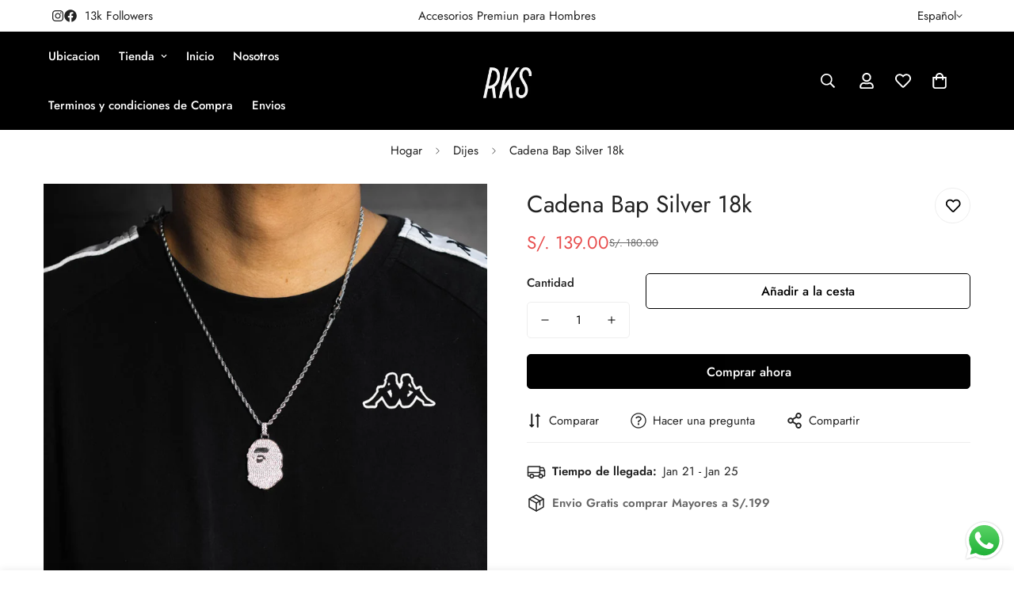

--- FILE ---
content_type: text/javascript; charset=utf-8
request_url: https://rksperu.com/products/cadena-bap-silver-18k.js
body_size: 406
content:
{"id":4899011199112,"title":"Cadena Bap Silver 18k","handle":"cadena-bap-silver-18k","description":"\u003cp\u003e\u003cstrong\u003eColección 2020\u003c\/strong\u003e\u003c\/p\u003e\n\u003cp\u003e\u003cspan\u003e• Cadena Con Dije de Bape Silver Ice 18K\u003c\/span\u003e\u003c\/p\u003e\n\u003cp\u003e\u003cspan\u003e• Diamante VVS\u003c\/span\u003e\u003c\/p\u003e\n\u003cp\u003e\u003cspan\u003e• Resistente al Calor - Sudor - Salpicaduras de agua.\u003c\/span\u003e\u003c\/p\u003e\n\u003cp\u003e\u003cspan\u003e• Diseño Exclusivo de RKS   \u003c\/span\u003e\u003c\/p\u003e\n\u003cp\u003e \u003c\/p\u003e\n\u003cp\u003e\u003cspan\u003e\u003cimg alt=\"\" src=\"https:\/\/cdn.shopify.com\/s\/files\/1\/0094\/4413\/0879\/files\/Green_Fiction_Vs_Non-Fiction_School___Academic_Infographic_Poster_480x480.png?v=1604966997\"\u003e\u003c\/span\u003e\u003c\/p\u003e","published_at":"2020-04-20T17:58:12-05:00","created_at":"2020-04-20T18:00:11-05:00","vendor":"Rks Accesorios Premiun Para Hombres","type":"","tags":["Pendants"],"price":13900,"price_min":13900,"price_max":13900,"available":true,"price_varies":false,"compare_at_price":18000,"compare_at_price_min":18000,"compare_at_price_max":18000,"compare_at_price_varies":false,"variants":[{"id":33647853404296,"title":"Default Title","option1":"Default Title","option2":null,"option3":null,"sku":"","requires_shipping":true,"taxable":false,"featured_image":null,"available":true,"name":"Cadena Bap Silver 18k","public_title":null,"options":["Default Title"],"price":13900,"weight":0,"compare_at_price":18000,"inventory_management":"shopify","barcode":"","requires_selling_plan":false,"selling_plan_allocations":[]}],"images":["\/\/cdn.shopify.com\/s\/files\/1\/0094\/4413\/0879\/products\/IMG_9710.jpg?v=1654107422","\/\/cdn.shopify.com\/s\/files\/1\/0094\/4413\/0879\/products\/IMG_9713.jpg?v=1654107422","\/\/cdn.shopify.com\/s\/files\/1\/0094\/4413\/0879\/products\/IMG_9711.jpg?v=1654107422","\/\/cdn.shopify.com\/s\/files\/1\/0094\/4413\/0879\/products\/IMG_3293.jpg?v=1669921650"],"featured_image":"\/\/cdn.shopify.com\/s\/files\/1\/0094\/4413\/0879\/products\/IMG_9710.jpg?v=1654107422","options":[{"name":"Title","position":1,"values":["Default Title"]}],"url":"\/products\/cadena-bap-silver-18k","media":[{"alt":null,"id":26524419588251,"position":1,"preview_image":{"aspect_ratio":1.0,"height":1000,"width":1000,"src":"https:\/\/cdn.shopify.com\/s\/files\/1\/0094\/4413\/0879\/products\/IMG_9710.jpg?v=1654107422"},"aspect_ratio":1.0,"height":1000,"media_type":"image","src":"https:\/\/cdn.shopify.com\/s\/files\/1\/0094\/4413\/0879\/products\/IMG_9710.jpg?v=1654107422","width":1000},{"alt":null,"id":26524419653787,"position":2,"preview_image":{"aspect_ratio":1.0,"height":1000,"width":1000,"src":"https:\/\/cdn.shopify.com\/s\/files\/1\/0094\/4413\/0879\/products\/IMG_9713.jpg?v=1654107422"},"aspect_ratio":1.0,"height":1000,"media_type":"image","src":"https:\/\/cdn.shopify.com\/s\/files\/1\/0094\/4413\/0879\/products\/IMG_9713.jpg?v=1654107422","width":1000},{"alt":null,"id":26524419621019,"position":3,"preview_image":{"aspect_ratio":1.0,"height":1000,"width":1000,"src":"https:\/\/cdn.shopify.com\/s\/files\/1\/0094\/4413\/0879\/products\/IMG_9711.jpg?v=1654107422"},"aspect_ratio":1.0,"height":1000,"media_type":"image","src":"https:\/\/cdn.shopify.com\/s\/files\/1\/0094\/4413\/0879\/products\/IMG_9711.jpg?v=1654107422","width":1000},{"alt":null,"id":27433956114587,"position":4,"preview_image":{"aspect_ratio":1.0,"height":3664,"width":3665,"src":"https:\/\/cdn.shopify.com\/s\/files\/1\/0094\/4413\/0879\/products\/IMG_3293.jpg?v=1669921650"},"aspect_ratio":1.0,"height":3664,"media_type":"image","src":"https:\/\/cdn.shopify.com\/s\/files\/1\/0094\/4413\/0879\/products\/IMG_3293.jpg?v=1669921650","width":3665}],"requires_selling_plan":false,"selling_plan_groups":[]}

--- FILE ---
content_type: text/javascript
request_url: https://rksperu.com/cdn/shop/t/17/assets/scrolling-promotion.js?v=48716487583345723421728420070
body_size: -351
content:
if(!customElements.get("m-scrolling-promotion")){class MScrollingPromotion extends HTMLElement{constructor(){super()}connectedCallback(){this.promotion=this.querySelector(".m-promotion"),this.init()}init(){if(this.childElementCount===1){this.promotion.classList.add("m-promotion--animated");for(let index=0;index<10;index++)this.clone=this.promotion.cloneNode(!0),this.clone.setAttribute("aria-hidden",!0),this.appendChild(this.clone);new IntersectionObserver((entries,_observer)=>{entries.forEach(entry=>{entry.isIntersecting?this.scrollingPlay():this.scrollingPause()})},{rootMargin:"0px 0px 50px 0px"}).observe(this)}}scrollingPlay(){this.classList.remove("m-scrolling-promotion--paused")}scrollingPause(){this.classList.add("m-scrolling-promotion--paused")}}customElements.define("m-scrolling-promotion",MScrollingPromotion)}
//# sourceMappingURL=/cdn/shop/t/17/assets/scrolling-promotion.js.map?v=48716487583345723421728420070


--- FILE ---
content_type: text/javascript
request_url: https://rksperu.com/cdn/shop/t/17/assets/product-media-mobile.js?v=19778771425686554981728420068
body_size: 2162
content:
customElements.get("media-gallery-mobile")||customElements.define("media-gallery-mobile",class extends HTMLElement{constructor(){super(),this.selectors={container:".m-main-product--wrapper",slider:".swiper-container",sliderPagination:".swiper-pagination",sliderPrevEl:".swiper-button-prev",sliderNextEl:".swiper-button-next",navSlider:".nav-swiper-container",medias:[".m-product-media--item"],mediaWrapper:".m-product-media--wrapper",mediaZoomIns:[".m-product-media__zoom-in"],videos:[".media-video"],variantIdNode:'[name="id"]',featuredImage:".m-product-media"},this.container=this.closest(this.selectors.container),this.domNodes=queryDomNodes(this.selectors,this),this.enableVideoAutoplay=this.dataset.enableVideoAutoplay==="true",this.enableImageZoom=this.dataset.enableImageZoom==="true",this.enableVariantGroupImages=this.dataset.enableVariantGroupImages==="true",this.onlyMedia=this.dataset.onlyMedia==="true",this.container&&(this.view=this.container.dataset.view||"product-template"),this.section=this.closest(`[data-section-id="${this.sectionId}"]`),this.layout=this.dataset.layout}connectedCallback(){this.setupData()}async setupData(){this.productHandle=this.dataset.productHandle,this.productUrl=this.dataset.productUrl,this.productData=await this.getProductJson(this.productUrl);const{productData,productData:{variants}={}}=this,variantIdNode=this.container.querySelector(this.selectors.variantIdNode);if(productData&&variantIdNode){let currentVariantId=Number(variantIdNode.value);currentVariantId||(currentVariantId=productData.selected_or_first_available_variant.id);const currentVariant=variants.find(v=>v.id===currentVariantId)||variants[0];this.productData.initialVariant=currentVariant,!this.productData.selected_variant&&variantIdNode.dataset.selectedVariant&&(this.productData.selected_variant=variants.find(v=>v.id===Number(variantIdNode.dataset.selectedVariant))),this.init()}}init(){const variantPicker=this.container.querySelector("variant-picker");this.handlePhotoswipe(),this.initPhotoswipe(),this.initSlider(),this.handleAutoplayVideo(),variantPicker||(this.initPhotoswipe(),this.handleSlideChange(),this.removeAttribute("data-media-loading"),this.firstElementChild.style.opacity=1)}initSlider(){if(!this.domNodes.slider)return;this.mediaMode="slider";const{domNodes:{slider,sliderPagination,navSlider,sliderNextEl:nextEl,sliderPrevEl:prevEl}}=this;let initialSlide=0,configNav={},config={};this.productData.initialVariant&&this.productData.selected_variant&&this.productData.initialVariant.featured_media&&(initialSlide=this.productData.initialVariant.featured_media.position-1||0),configNav={loop:!1,initialSlide,slidesPerView:5,freeMode:!0,spaceBetween:10,threshold:2,watchSlidesVisibility:!0,watchSlidesProgress:!0,on:{init:()=>navSlider.style.opacity=1}},this.navSlider=navSlider?new MinimogLibs.Swiper(navSlider,configNav):null;const thumbs=this.navSlider?{thumbs:{swiper:this.navSlider}}:{};config={initialSlide,autoHeight:!0,navigation:{nextEl,prevEl},threshold:2,loop:!this.enableVariantGroupImages,pagination:{el:sliderPagination,clickable:!0,type:"bullets"},...thumbs,on:{init:()=>{slider.style.opacity=1,this.domNodes=queryDomNodes(this.selectors,this.container)}}},this.slider=new MinimogLibs.Swiper(slider,config),this.enableVariantGroupImages||this.handleSlideChange()}handleSlideChange(){if(!this.slider)return;let draggable=!0,mediaType="",visibleSlides=[];this.slider.on("slideChange",swiper=>{window.pauseAllMedia(this);try{const{slides,activeIndex}=swiper;slides[activeIndex]&&this.playActiveMedia(slides[activeIndex]),visibleSlides=[activeIndex];for(let index of visibleSlides){const currSlide=slides[index];if(currSlide&&(mediaType=currSlide.dataset.mediaType),mediaType==="model")break}mediaType==="model"?(this.slider.allowTouchMove=!1,draggable=!1):(draggable||(this.slider.allowTouchMove=!0),draggable=!0)}catch(error){console.error("Failed to execute slideChange event.",error)}})}handleAutoplayVideo(){if(this.slider){const{slides,activeIndex}=this.slider,slideActive=slides[activeIndex],firstElmMediaType=slideActive&&slideActive.dataset.mediaType;if(firstElmMediaType==="video"||firstElmMediaType=="external_video"){const deferredMedia=slideActive.querySelector("deferred-media"),autoplay=deferredMedia.dataset.autoPlay==="true";deferredMedia&&autoplay&&deferredMedia.loadContent(!1)}}else{const allMedia=this.querySelectorAll(".m-product-media--item");allMedia&&allMedia.forEach(media=>{const mediaType=media.dataset.mediaType;if(mediaType==="video"||mediaType==="external_video"){const deferredMedia=media.querySelector("deferred-media"),autoplay=deferredMedia.dataset.autoPlay==="true";deferredMedia&&autoplay&&deferredMedia.loadContent(!1)}})}}playActiveMedia(selected){const deferredMedia=selected.querySelector("deferred-media");if(!(!deferredMedia||!(deferredMedia.dataset.autoPlay==="true")))if(deferredMedia.getAttribute("loaded")){const deferredElement=deferredMedia.querySelector("video, model-viewer, iframe");if(deferredElement.classList.contains("js-youtube")){const symbol=deferredElement.src.indexOf("?")>-1?"&":"?";deferredElement.src+=symbol+"autoplay=1&mute=1"}else if(deferredElement.classList.contains("js-vimeo")){const symbol=deferredElement.src.indexOf("?")>-1?"&":"?";deferredElement.src+=symbol+"autoplay=1&muted=1"}else deferredElement.play()}else{deferredMedia.loadContent(!1);const deferredElement=deferredMedia.querySelector("video, model-viewer, iframe");if(deferredElement.classList.contains("js-youtube")){const symbol=deferredElement.src.indexOf("?")>-1?"&":"?";deferredElement.src+=symbol+"autoplay=1&mute=1"}else if(deferredElement.classList.contains("js-vimeo")){const symbol=deferredElement.src.indexOf("?")>-1?"&":"?";deferredElement.src+=symbol+"autoplay=1&muted=1"}else deferredElement.play()}}handlePhotoswipe(customData=[]){if(!this.enableImageZoom)return;const data=[],medias=this.querySelectorAll(".m-product-media--item:not(.swiper-slide-duplicate)");medias&&medias.forEach((media,index)=>{if(media.dataset.mediaType==="image"){const mediaData=media.querySelector(".m-product-media").dataset;data.push({src:mediaData.mediaSrc,width:parseInt(mediaData.mediaWidth),height:parseInt(mediaData.mediaHeight),alt:mediaData.mediaAlt,id:media.dataset.index})}else data.push({html:`<div class="pswp__${media.dataset.mediaType}">${media.innerHTML}</div>`,type:media.dataset.mediaType,id:media.dataset.index})}),this.lightbox=new MinimogLibs.PhotoSwipeLightbox({dataSource:customData.length>0?customData:data,bgOpacity:1,close:!1,zoom:!1,arrowNext:!1,arrowPrev:!1,counter:!1,preloader:!1,pswpModule:MinimogLibs.PhotoSwipeLightbox.PhotoSwipe}),this.lightbox.addFilter("thumbEl",(thumbEl,data2,index)=>{const el=this.querySelector('[data-index="'+data2.id+'"]:not(.swiper-slide-duplicate) img');return el||thumbEl}),this.lightbox.addFilter("placeholderSrc",(placeholderSrc,slide)=>{const el=this.querySelector('[data-index="'+slide.data.id+'"]:not(.swiper-slide-duplicate) img');return el?el.src:placeholderSrc}),this.lightbox.on("change",()=>{if(window.pauseAllMedia(this),this.slider){const currIndex=this.lightbox.pswp.currIndex;this.enableVariantGroupImages?this.slider.slideTo(currIndex,100,!1):this.slider.slideToLoop(currIndex,100,!1)}}),this.lightbox.on("pointerDown",e=>{this.lightbox.pswp.currSlide.data.type==="model"&&e.preventDefault()});const closeBtn={name:"m-close",order:11,isButton:!0,html:'<svg class="m-svg-icon--large" fill="none" stroke="currentColor" viewBox="0 0 24 24" xmlns="http://www.w3.org/2000/svg"><path stroke-linecap="round" stroke-linejoin="round" stroke-width="2" d="M6 18L18 6M6 6l12 12"></path></svg>',onClick:(event,el,pswp)=>{pswp.close()}},arrowNext={name:"m-arrowNext",className:"sf-pswp-button--arrow-next",order:12,isButton:!0,html:'<svg fill="currentColor" width="14px" height="14px" xmlns="http://www.w3.org/2000/svg" viewBox="0 0 448 512"><path d="M218.101 38.101L198.302 57.9c-4.686 4.686-4.686 12.284 0 16.971L353.432 230H12c-6.627 0-12 5.373-12 12v28c0 6.627 5.373 12 12 12h341.432l-155.13 155.13c-4.686 4.686-4.686 12.284 0 16.971l19.799 19.799c4.686 4.686 12.284 4.686 16.971 0l209.414-209.414c4.686-4.686 4.686-12.284 0-16.971L235.071 38.101c-4.686-4.687-12.284-4.687-16.97 0z"></path></svg>',onClick:(event,el,pswp)=>{pswp.next()}},arrowPrev={name:"m-arrowPrev",className:"sf-pswp-button--arrow-prev",order:10,isButton:!0,html:'<svg width="14px" height="14px" fill="currentColor" xmlns="http://www.w3.org/2000/svg" viewBox="0 0 448 512"><path d="M229.9 473.899l19.799-19.799c4.686-4.686 4.686-12.284 0-16.971L94.569 282H436c6.627 0 12-5.373 12-12v-28c0-6.627-5.373-12-12-12H94.569l155.13-155.13c4.686-4.686 4.686-12.284 0-16.971L229.9 38.101c-4.686-4.686-12.284-4.686-16.971 0L3.515 247.515c-4.686 4.686-4.686 12.284 0 16.971L212.929 473.9c4.686 4.686 12.284 4.686 16.971-.001z"></path></svg>',onClick:(event,el,pswp)=>{pswp.prev()}};this.lightbox.on("uiRegister",()=>{this.lightbox.pswp.ui.registerElement(closeBtn),this.onlyMedia||(this.lightbox.pswp.ui.registerElement(arrowPrev),this.lightbox.pswp.ui.registerElement(arrowNext))})}initPhotoswipe(){this.enableImageZoom&&(this.lightbox.init(),addEventDelegate({selector:this.selectors.medias[0],context:this,handler:(e,media)=>{e.preventDefault();const isImage=media.classList.contains("media-type-image"),isZoomButton=e.target.closest(this.selectors.mediaZoomIns[0]);if(isImage||isZoomButton){const index=Number(media.dataset.index)||0;this.lightbox.loadAndOpen(index)}}}))}setActiveMedia(variant){if(variant&&variant.featured_media){const slideIndex=variant.featured_media.position||0;this.slider&&this.slider.wrapperEl&&this.slider.slideToLoop(slideIndex-1)}}scrollIntoView(selectedMedia){selectedMedia.scrollIntoView({behavior:"smooth"})}getProductJson(productUrl){return fetch(productUrl+".js").then(response=>response.ok?response.json():JSON.parse(this.container.querySelector("#productData[type='application/json']").textContent)).catch(err=>console.log(err))}});
//# sourceMappingURL=/cdn/shop/t/17/assets/product-media-mobile.js.map?v=19778771425686554981728420068


--- FILE ---
content_type: text/javascript; charset=utf-8
request_url: https://rksperu.com/products/cadena-bap-silver-18k.js
body_size: -102
content:
{"id":4899011199112,"title":"Cadena Bap Silver 18k","handle":"cadena-bap-silver-18k","description":"\u003cp\u003e\u003cstrong\u003eColección 2020\u003c\/strong\u003e\u003c\/p\u003e\n\u003cp\u003e\u003cspan\u003e• Cadena Con Dije de Bape Silver Ice 18K\u003c\/span\u003e\u003c\/p\u003e\n\u003cp\u003e\u003cspan\u003e• Diamante VVS\u003c\/span\u003e\u003c\/p\u003e\n\u003cp\u003e\u003cspan\u003e• Resistente al Calor - Sudor - Salpicaduras de agua.\u003c\/span\u003e\u003c\/p\u003e\n\u003cp\u003e\u003cspan\u003e• Diseño Exclusivo de RKS   \u003c\/span\u003e\u003c\/p\u003e\n\u003cp\u003e \u003c\/p\u003e\n\u003cp\u003e\u003cspan\u003e\u003cimg alt=\"\" src=\"https:\/\/cdn.shopify.com\/s\/files\/1\/0094\/4413\/0879\/files\/Green_Fiction_Vs_Non-Fiction_School___Academic_Infographic_Poster_480x480.png?v=1604966997\"\u003e\u003c\/span\u003e\u003c\/p\u003e","published_at":"2020-04-20T17:58:12-05:00","created_at":"2020-04-20T18:00:11-05:00","vendor":"Rks Accesorios Premiun Para Hombres","type":"","tags":["Pendants"],"price":13900,"price_min":13900,"price_max":13900,"available":true,"price_varies":false,"compare_at_price":18000,"compare_at_price_min":18000,"compare_at_price_max":18000,"compare_at_price_varies":false,"variants":[{"id":33647853404296,"title":"Default Title","option1":"Default Title","option2":null,"option3":null,"sku":"","requires_shipping":true,"taxable":false,"featured_image":null,"available":true,"name":"Cadena Bap Silver 18k","public_title":null,"options":["Default Title"],"price":13900,"weight":0,"compare_at_price":18000,"inventory_management":"shopify","barcode":"","requires_selling_plan":false,"selling_plan_allocations":[]}],"images":["\/\/cdn.shopify.com\/s\/files\/1\/0094\/4413\/0879\/products\/IMG_9710.jpg?v=1654107422","\/\/cdn.shopify.com\/s\/files\/1\/0094\/4413\/0879\/products\/IMG_9713.jpg?v=1654107422","\/\/cdn.shopify.com\/s\/files\/1\/0094\/4413\/0879\/products\/IMG_9711.jpg?v=1654107422","\/\/cdn.shopify.com\/s\/files\/1\/0094\/4413\/0879\/products\/IMG_3293.jpg?v=1669921650"],"featured_image":"\/\/cdn.shopify.com\/s\/files\/1\/0094\/4413\/0879\/products\/IMG_9710.jpg?v=1654107422","options":[{"name":"Title","position":1,"values":["Default Title"]}],"url":"\/products\/cadena-bap-silver-18k","media":[{"alt":null,"id":26524419588251,"position":1,"preview_image":{"aspect_ratio":1.0,"height":1000,"width":1000,"src":"https:\/\/cdn.shopify.com\/s\/files\/1\/0094\/4413\/0879\/products\/IMG_9710.jpg?v=1654107422"},"aspect_ratio":1.0,"height":1000,"media_type":"image","src":"https:\/\/cdn.shopify.com\/s\/files\/1\/0094\/4413\/0879\/products\/IMG_9710.jpg?v=1654107422","width":1000},{"alt":null,"id":26524419653787,"position":2,"preview_image":{"aspect_ratio":1.0,"height":1000,"width":1000,"src":"https:\/\/cdn.shopify.com\/s\/files\/1\/0094\/4413\/0879\/products\/IMG_9713.jpg?v=1654107422"},"aspect_ratio":1.0,"height":1000,"media_type":"image","src":"https:\/\/cdn.shopify.com\/s\/files\/1\/0094\/4413\/0879\/products\/IMG_9713.jpg?v=1654107422","width":1000},{"alt":null,"id":26524419621019,"position":3,"preview_image":{"aspect_ratio":1.0,"height":1000,"width":1000,"src":"https:\/\/cdn.shopify.com\/s\/files\/1\/0094\/4413\/0879\/products\/IMG_9711.jpg?v=1654107422"},"aspect_ratio":1.0,"height":1000,"media_type":"image","src":"https:\/\/cdn.shopify.com\/s\/files\/1\/0094\/4413\/0879\/products\/IMG_9711.jpg?v=1654107422","width":1000},{"alt":null,"id":27433956114587,"position":4,"preview_image":{"aspect_ratio":1.0,"height":3664,"width":3665,"src":"https:\/\/cdn.shopify.com\/s\/files\/1\/0094\/4413\/0879\/products\/IMG_3293.jpg?v=1669921650"},"aspect_ratio":1.0,"height":3664,"media_type":"image","src":"https:\/\/cdn.shopify.com\/s\/files\/1\/0094\/4413\/0879\/products\/IMG_3293.jpg?v=1669921650","width":3665}],"requires_selling_plan":false,"selling_plan_groups":[]}